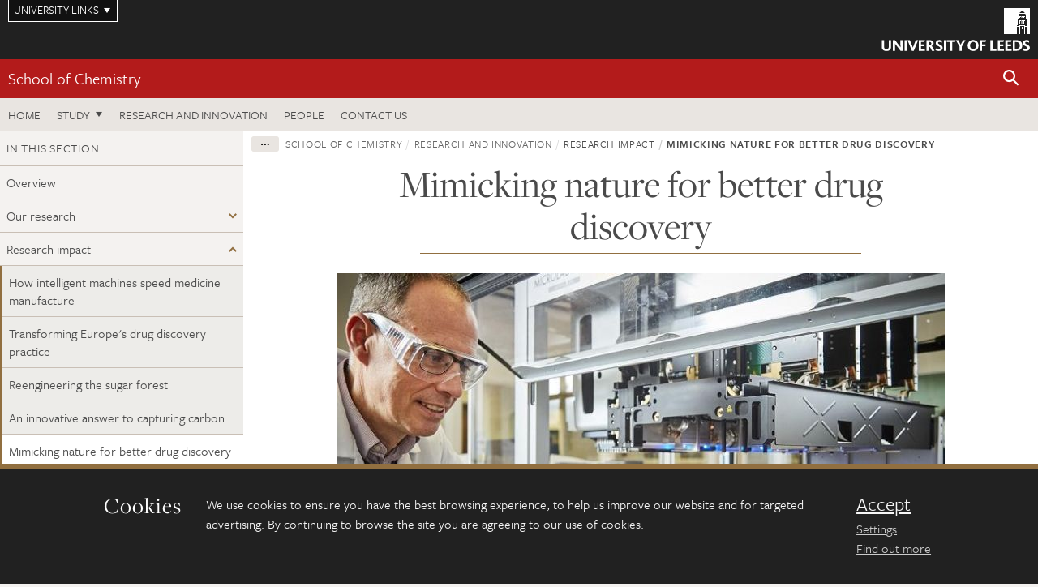

--- FILE ---
content_type: text/html; charset=UTF-8
request_url: https://eps.leeds.ac.uk/chemistry-research-impact/doc/mimicking-nature-better-drug-discovery
body_size: 7990
content:
<!DOCTYPE html>
<!--[if IE 8]><html class="no-js lt-ie9" lang="en"><![endif]-->
<!--[if IE 9]><html class="no-js ie9" lang="en"><![endif]-->
<!--[if gt IE 8]><!-->
<html class="no-js" lang="en"><!--<![endif]-->
    <head>
    <meta charset="utf-8">
<meta http-equiv="X-UA-Compatible" content="IE=edge">
<!-- Remove auto number linking-->
<meta name="format-detection" content="telephone=no">
<meta name="viewport" content="width=device-width, initial-scale=1">
<meta name="generator" content="http://www.jadu.co.uk" />
<meta name="robots" content="index,follow" />
<meta name="revisit-after" content="2 days" />
<meta name="author" content="Faculty of Engineering and Physical Sciences" />
<meta name="publisher" content="University of Leeds" />
<link rel="canonical" href="https://eps.leeds.ac.uk/chemistry-research-impact/doc/mimicking-nature-better-drug-discovery" />


<link rel="schema.dcterms" href="https://purl.org/dc/terms/" />
<meta name="dcterms.creator" content="Clare Robertson" lang="en" />
<meta name="dcterms.created" content="2021-11-19" lang="en" />
<meta name="dcterms.modified" content="2021-11-19" lang="en" />
<meta name="dcterms.description" content="Professor Nelson has developed a faster and more versatile approach to drug discovery that mimics nature. Find out more." lang="en" />
<meta name="dcterms.format" content="text/html" lang="en" />
<meta name="dcterms.identifier" content="https://eps.leeds.ac.uk/chemistry-research-impact/doc/mimicking-nature-better-drug-discovery" lang="en" />
<meta name="dcterms.language" content="en" />
<meta name="dcterms.publisher" content="University of Leeds" lang="en" />
<meta name="dcterms.rights" content="Copyright University of Leeds" lang="en" />
<meta name="dcterms.coverage" content="UK" lang="en" />
<meta name="dcterms.title" content="Mimicking nature for better drug discovery" lang="en" />
<meta name="Description" content="Professor Nelson has developed a faster and more versatile approach to drug discovery that mimics nature. Find out more." />
<meta name="twitter:card" content="summary" />
<meta name="twitter:title" content="Mimicking nature for better drug discovery" />
<meta name="twitter:description" content="" />
<meta name="twitter:image" content="https://eps.leeds.ac.uk/images/Rosalind_Franklin_Institute.jpg" />
<meta name="twitter:url" content="https://eps.leeds.ac.uk/chemistry-research-impact/doc/mimicking-nature-better-drug-discovery" />
<meta property="og:title" content="Mimicking nature for better drug discovery" />
<meta property="og:type" content="website" />
<meta property="og:description" content="" />
<meta property="og:url" content="https://eps.leeds.ac.uk/chemistry-research-impact/doc/mimicking-nature-better-drug-discovery" />
<meta property="og:image" content="https://eps.leeds.ac.uk/images/Rosalind_Franklin_Institute.jpg" />


<meta name="documentID" content="778"/>
<meta name="pageID" content="1089"/>








<!-- Google Tag Manager Husam -->
<script>(function(w,d,s,l,i){w[l]=w[l]||[];w[l].push({'gtm.start':
new Date().getTime(),event:'gtm.js'});var f=d.getElementsByTagName(s)[0],
j=d.createElement(s),dl=l!='dataLayer'?'&l='+l:'';j.async=true;j.src=
'https://www.googletagmanager.com/gtm.js?id='+i+dl;f.parentNode.insertBefore(j,f);
})(window,document,'script','dataLayer','GTM-WJPZM2T');</script>
<!-- End Google Tag Manager -->

<title>      Mimicking nature for better drug discovery | School of Chemistry | University of Leeds
</title>

<link rel="stylesheet" href="https://use.typekit.net/yos6uow.css">

<!-- Include JS -->
<script src="https://jaducdn.leeds.ac.uk/themes/default/assets/dist/modernizr-custom.js?version=1ca6be4553fdbec3ff48ea961ec12a9f"></script>

<!-- Include Favicon -->
<link rel="icon" type="image/x-icon" href="https://jaducdn.leeds.ac.uk/themes/default/assets/dist/img/favicon.ico" />

<link href="https://jaducdn.leeds.ac.uk/themes/default/assets/dist/theme-default/bootstrap.min.css?version=1ca6be4553fdbec3ff48ea961ec12a9f" rel="stylesheet" type='text/css' media="screen">
<link href="https://jaducdn.leeds.ac.uk/themes/default/assets/dist/theme-default/toolkit.min.css?version=1ca6be4553fdbec3ff48ea961ec12a9f" rel="stylesheet" type='text/css' media="screen">
<link href="https://jaducdn.leeds.ac.uk/themes/default/assets/dist/theme-default/cookies.min.css?version=1ca6be4553fdbec3ff48ea961ec12a9f" rel="stylesheet" type='text/css' media="screen">
<link href="https://jaducdn.leeds.ac.uk/themes/default/assets/dist/theme-default/print.min.css?version=1ca6be4553fdbec3ff48ea961ec12a9f'" rel="stylesheet" media="print">
        </head>
    <body class="eps">
<!-- Google Tag Manager (noscript) -->
<noscript><iframe src="https://www.googletagmanager.com/ns.html?id=GTM-WJPZM2T"
height="0" width="0" style="display:none;visibility:hidden"></iframe></noscript>
<!-- End Google Tag Manager (noscript) -->
        <div id="site-container" class="site-container-md">
            <a id="skip-main" href="#main" rel="nofollow">Skip to main content</a>
<div class="quicklinks-outer">

    <div class="masthead-links">
        <button class="masthead-link masthead-link-quicklinks js-quicklinks-toggle" data-toggle="collapse" data-target="#quicklinks" aria-label="Open University quicklinks menu">University links</button>
    </div>   

    <nav id="quicklinks" class="quicklinks collapse" role="navigation">         
        <div class="wrapper-relative">
            <div class="quicklinks-inner">                    
                <div class="tk-row">
                    <div class="col-sm-6 col-md-3">
                                                                                                        <ul class="quicklinks-list">
                                <li class="title">For staff</li>
                                                                    <li><a href="https://forstaff.leeds.ac.uk/forstaff/homepage/375/services">A-Z Services</a></li>
                                                                    <li><a href="https://forstaff.leeds.ac.uk/">For Staff</a></li>
                                                                    <li><a href="https://ses.leeds.ac.uk/">Student Education Service</a></li>
                                                            </ul>
                                                                                                                                        <ul class="quicklinks-list">
                                <li class="title">For students</li>
                                                                    <li><a href="https://students.leeds.ac.uk/">Students</a></li>
                                                                    <li><a href="https://minerva.leeds.ac.uk/">Minerva</a></li>
                                                                    <li><a href="https://it.leeds.ac.uk/mobileapps">Mobile apps</a></li>
                                                            </ul>
                                                                                        </div><div class="col-sm-6 col-md-3">
                                                                                                            <ul class="quicklinks-list">
                                <li class="title">Faculties</li>
                                                                    <li><a href="https://ahc.leeds.ac.uk/">Faculty of Arts, Humanities and Cultures</a></li>
                                                                    <li><a href="https://biologicalsciences.leeds.ac.uk/">Faculty of Biological Sciences</a></li>
                                                                    <li><a href="https://business.leeds.ac.uk/">Faculty of Business</a></li>
                                                                    <li><a href="https://eps.leeds.ac.uk">Faculty of Engineering and Physical Sciences</a></li>
                                                                    <li><a href="https://environment.leeds.ac.uk">Faculty of Environment</a></li>
                                                                    <li><a href="https://medicinehealth.leeds.ac.uk/">Faculty of Medicine and Health</a></li>
                                                                    <li><a href="https://essl.leeds.ac.uk/">Faculty of Social Sciences</a></li>
                                                                    <li><a href="https://www.leeds.ac.uk/lifelong-learning">Lifelong Learning Centre</a></li>
                                                                    <li><a href="https://www.leeds.ac.uk/language-centre">Language Centre</a></li>
                                                            </ul>
                                                                                        </div><div class="col-sm-6 col-md-3">
                                                                                                            <ul class="quicklinks-list">
                                <li class="title">Other</li>
                                                                    <li><a href="https://www.leeds.ac.uk/staffaz">A-Z Staff</a></li>
                                                                    <li><a href="https://www.leeds.ac.uk/alumni">Alumni</a></li>
                                                                    <li><a href="https://www.leeds.ac.uk/campusmap">Campus map</a></li>
                                                                    <li><a href="https://www.leeds.ac.uk/contact">Contacts</a></li>
                                                                    <li><a href="https://it.leeds.ac.uk/it">IT</a></li>
                                                                    <li><a href="https://www.leeds.ac.uk/university-jobs">Jobs</a></li>
                                                                    <li><a href="https://www.luu.org.uk/">Leeds University Union</a></li>
                                                                    <li><a href="https://library.leeds.ac.uk/">Library</a></li>
                                                            </ul>
                                                                                        </div><div class="col-sm-6 col-md-3">
                                                                                                            <ul class="quicklinks-list">
                                <li class="title">Follow us</li>
                                                                    <li><a href="https://www.facebook.com/universityofleeds">Facebook</a></li>
                                                                    <li><a href="https://instagram.com/universityofleeds/">Instagram</a></li>
                                                                    <li><a href="https://www.linkedin.com/school/university-of-leeds/">LinkedIn</a></li>
                                                                    <li><a href="https://medium.com/university-of-leeds">Medium</a></li>
                                                                    <li><a href=" https://theconversation.com/institutions/university-of-leeds-1122">The Conversation</a></li>
                                                                    <li><a href="https://bsky.app/profile/universityofleeds.bsky.social">Bluesky</a></li>
                                                                    <li><a href="https://www.weibo.com/leedsuniversityuk">Weibo</a></li>
                                                                    <li><a href="https://www.youtube.com/universityofleeds">YouTube</a></li>
                                                            </ul>
                                                                                        </div><div class="col-sm-6 col-md-3">
                                                                        </div>      
                </div>
            </div>
            <div class="quicklinks-close">
                <button class="icon-font btn-icon js-quicklinks-close" data-toggle="collapse" data-target="#quicklinks">
                    <span class="tk-icon-close" aria-hidden="true"></span>                            
                    <span class="icon-font-text">Close quicklinks</span>
                </button>
            </div>
        </div>
    </nav>

</div>
<!-- $MASTHEAD-->
<header id="masthead" class="masthead" role="banner">

    <div class="navicon">
        <button class="btn-icon" data-state="body-state" data-class="state-navicon-active">Menu</button>
    </div>

    <div class="logo">
                <a class="logo-full" title="University of Leeds homepage" href="//www.leeds.ac.uk/">
            <img class="js-png-svg-uri" data-uri="https://jaducdn.leeds.ac.uk/themes/default/assets/dist/img/uol-logo.svg" src="https://jaducdn.leeds.ac.uk/themes/default/assets/dist/img/uol-logo.png" alt="University of Leeds logo">
        </a>

        <a class="logo-mark" title="University of Leeds homepage" href="//www.leeds.ac.uk/">
            <img class="js-png-svg-uri" data-uri="https://jaducdn.leeds.ac.uk/themes/default/assets/dist/img/uol-logo-mark.svg" src="https://jaducdn.leeds.ac.uk/themes/default/assets/dist/img/uol-logo-mark.png" alt="University of Leeds logo">
        </a>
    </div>

</header>
<!-- /$MASTHEAD-->
<!-- $SITESEARCH-->
<div id="sitesearch" class="site-search collapse">
    <div class="wrapper-pd-xxs">
        <form class="site-search-inner" action="https://eps.leeds.ac.uk/site/custom_scripts/search-results.php" role="search">
            <input id="cid" name="cid" type="hidden" value="85">
            <label class="sr-only" for="searchInput">Search</label>
            <input id="searchInput" class="site-search-input" type="search" name="query" placeholder="Search" autocomplete="off">

            <label class="sr-only" for="searchOption">Destination</label>

            <select id="searchOption" class="site-search-select js-action-toggle" name="searchOption">

                <option value="searchSite" selected data-action="https://eps.leeds.ac.uk/site/custom_scripts/search-results.php">Faculty of Engineering and Physical Sciences site</option>
                <option value="searchAll" data-action="https://eps.leeds.ac.uk/site/custom_scripts/search-results.php">All leeds.ac.uk sites</option>

                <!--<optgroup label="Toolkit courses">
                    <option value="UG" data-action="https://courses.leeds.ac.uk/course-search">Undergraduate</option>
                    <option value="PGT" data-action="https://courses.leeds.ac.uk/course-search">Postgraduate taught</option>
                    <option value="PGR" data-action="https://courses.leeds.ac.uk/course-search">Postgraduate research</option>
                </optgroup>-->

            </select>

            <input class="site-search-submit btn btn-primary" type="submit" value="Search">
        </form>
    </div>
</div>
<!-- /$SITESEARCH-->
<div id="quicksearch" class="wrapper-lg wrapper-pd wrapper-relative">
    <div class="quick-search">

    </div>
</div><!-- $LOCALHEADER-->
<div class="local-header">
    <div class="wrapper-pd-xs">
        <div class="local-header-inner">
            <div class="local-header-title" role="navigation" aria-label="Home page link">

                                                                                                
                                    <a href="//eps.leeds.ac.uk/chemistry">School of Chemistry</a>
                            </div>
            <div class="local-header-search">
                            <button class="icon-font sm-toggle-search btn-icon js-site-search-toggle" data-toggle="collapse" data-target="#sitesearch" role="button" aria-label="Open site search">
                    <span class="site-search-btn" aria-hidden="true"></span>
                    <span class="icon-font-text">Search</span>
                </button>
            </div>
        </div>
    </div>
</div>
<!-- /$LOCALHEADER-->
<nav id="tk-nav-priority" class="tk-nav tk-nav-priority" role="navigation">
    <div class="wrapper-relative">
        <div class="tk-nav-header">
            <button class="btn-icon btn-menu" data-state="body-state" data-class="state-navicon-active">Close</button>
        </div>
        <div class="tk-nav-inner">
          <ul class="tk-nav-list tk-nav-list-primary">

                                                    <li><a href="//eps.leeds.ac.uk/chemistry">Home</a></li>
                

                
                                                                                                                                        
                                                                <li class="tk-nav-dropdown tk-nav-dropdown--items-3">
                            <a href="#drop_01" rel="nofollow">Study</a>
                                                <ul id="drop_01">
                                                                                                            <li><a href="//eps.leeds.ac.uk/chemistry-undergraduate">Undergraduate</a></li>
                                                                            <li><a href="//eps.leeds.ac.uk/chemistry-masters">Masters</a></li>
                                                                            <li><a href="//eps.leeds.ac.uk/chemistry-research-degrees">Research degrees</a></li>
                                                                                                                                                                                    <li><a href="//eps.leeds.ac.uk/online-courses">Online courses</a></li>
                                                                                                                                    </ul>
                        </li>

                                                                
                                                        <li><a href="https://eps.leeds.ac.uk/chemistry-research-innovation">Research and Innovation</a></li>
                                        <li><a href="https://eps.leeds.ac.uk/chemistry/stafflist">People</a></li>
                                        <li><a href="https://eps.leeds.ac.uk/chemistry/doc/contact-us-1">Contact us</a></li>
                            </ul>
        </div>
    </div>
</nav>
            <main id="main" class="main" role="main">
                <div>
                                        
    <div class="column-container column-container-fw">

        <aside class="column-container-secondary" role="complementary">
    <button class="sidebar-button js-sidebar-trigger">In this section: Research and innovation</button>	   	
    <div class="sidebar-container sidebar-container-fw">

        <h4 class="sidebar-heading heading-related">In this section</h4>

        <ul id="sidebarNav" class="sidebar-nav sidebar-nav-fw">
            <li><a href="//eps.leeds.ac.uk/chemistry-research-innovation">Overview</a></li>
<li class="dropdown">
<a href="//eps.leeds.ac.uk/chemistry-research-groups#53" rel="nofollow">Our research</a>
<ul id="53">
<li>
<a href="//eps.leeds.ac.uk/chemistry-research-groups/doc/atmospheric-planetary-chemistry">Atmospheric, Planetary and Theoretical Chemistry</a></li>
<li>
<a href="//eps.leeds.ac.uk/chemistry-research-groups/doc/chemical-biology-medicinal-chemistry">Chemistry for Biology and Health</a></li>
<li>
<a href="//eps.leeds.ac.uk/chemistry-research-groups/doc/pedagogy-scholarship-chemistry">Pedagogy and Scholarship of Chemistry</a></li>
<li>
<a href="//eps.leeds.ac.uk/chemistry-research-groups/doc/crystallisation-directed-assembly">Functional Materials and Molecular Assemblies</a></li>
<li>
<a href="//eps.leeds.ac.uk/chemistry-research-groups/doc/process-research-development">Sustainability and Digital Chemistry</a></li>
</ul>
</li>
<li class="dropdown">
<a href="//eps.leeds.ac.uk/chemistry-research-impact#85" rel="nofollow">Research impact</a>
<ul id="85">
<li>
<a href="//eps.leeds.ac.uk/chemistry-research-impact/doc/research-spotlight-3">How intelligent machines speed medicine manufacture</a></li>
<li>
<a href="//eps.leeds.ac.uk/chemistry-research-impact/doc/transforming-europes-drug-discovery-practice">Transforming Europe's drug discovery practice</a></li>
<li>
<a href="//eps.leeds.ac.uk/chemistry-research-impact/doc/reengineering-sugar-forest">Reengineering the sugar forest</a></li>
<li>
<a href="//eps.leeds.ac.uk/chemistry-research-impact/doc/innovative-answer-capturing-carbon">An innovative answer to capturing carbon</a></li>
<li class="active">
<a href="//eps.leeds.ac.uk/chemistry-research-impact/doc/mimicking-nature-better-drug-discovery">Mimicking nature for better drug discovery</a></li>
<li>
<a href="//eps.leeds.ac.uk/chemistry-research-impact/doc/solving-rubiks-cube-medicinal-chemistry">Solving the Rubik's cube of medicinal chemistry</a></li>
</ul>
</li>
<li>
<a href="//eps.leeds.ac.uk/chemistry-research-innovation/doc/research-facilities-1">Research facilities</a></li>
<li>
<a href="//eps.leeds.ac.uk/chemistry-research-innovation/doc/reputation-7">Our reputation</a></li>
<li>
<a href="//eps.leeds.ac.uk/chemistry-research-innovation/doc/working-business-2">Working with business</a></li>
<li>
<a href="//eps.leeds.ac.uk/chemistry-research-innovation/doc/research-highlights-5">Research highlights</a></li>

        </ul>
                                                    <h4 class="heading-related sidebar-heading">University links</h4>
                                <ul class="sidebar-university">
                                            <li><a href="http://www.astbury.leeds.ac.uk/index.php"><span class="tk-icon-chevron-right"></span>Astbury Centre for Structural Molecular Biology</a></li>
                                            <li><a href="https://www.leeds.ac.uk/bragg-centre-materials-research"><span class="tk-icon-chevron-right"></span>Bragg Centre for Materials Research</a></li>
                                    </ul>
                                        <ul class="sidebar-cta">
                                            <li><a href="http://eps.leeds.ac.uk/events?categoryID=4&additionalCategoryIDs=&sub_categoryID=&types=&sub_type="><span class="tk-icon-calendar"></span>Attend an event</a></li>
                                            <li><a href="http://eps.leeds.ac.uk/news?categoryID=4&additionalCategoryIDs="><span class="tk-icon-star"></span>Latest news</a></li>
                                            <li><a href="http://eps.leeds.ac.uk/chemistry-research-degrees"><span class="tk-icon-chevron-right"></span>Research degrees</a></li>
                                    </ul>
            </div>
</aside>
        <div class="column-container-primary">

            <div class="wrapper-pd-xs">
    <div class="breadcrumb-responsive">
        <ol class="breadcrumb">
                                                                      <li><a href="//eps.leeds.ac.uk">Faculty of Engineering and Physical Sciences</a></li>
                                                                                                          <li><a href="//eps.leeds.ac.uk/chemistry">School of Chemistry</a></li>
                                                                                                          <li><a href="//eps.leeds.ac.uk/chemistry-research-innovation">Research and innovation</a></li>
                                                                                                          <li>Research impact</li>
                                                                              <li class="active">Mimicking nature for better drug discovery</li>
                                    </ol>
    </div>
</div>

            <header class="wrapper-pd wrapper-sm">
               <h1 class="heading-underline">Mimicking nature for better drug discovery</h1>
                                          </header>

                            
                <div class="wrapper-sm wrapper-pd-md">

                    
                                                                        <img class="img-featured" src="//eps.leeds.ac.uk/images/resized/750x375-0-0-1-80-Rosalind_Franklin_Institute.jpg" alt="Technology from the Rosalind Franklin Institute" />
                                            
                    <div class="cms">
                        <p>Around one third of drugs were inspired by nature. The cancer drug Taxol came from a tree bark; statins, which control cholesterol levels, were inspired by a molecule from a fungus. Unfortunately, the drugs that humans design rarely match the variety and complexity of these natural compounds. But <a href="https://eps.leeds.ac.uk/chemistry/staff/4180/professor-adam-nelson">Professor of Chemical Biology, Adam Nelson</a>, is working to change that.</p>

<p>When scientists design drugs to target a particular protein, they generally use a single chemical reaction to make a series of closely-related compounds. They then purify these compounds and test whether they bind with the target as required. If none do, then it&rsquo;s back to the drawing board to design a new compound series and begin the process again.</p>

<h3>Fast and versatile</h3>

<p>Professor&nbsp;Nelson has developed a faster and more versatile approach, which he calls &lsquo;activity-directed synthesis&rsquo;. Rather focusing on a specific series of compounds, his team designs a set of reactions that can yield many different series of compounds. The process can involve hundreds of reactions in one experiment, which throws up a very diverse range of compounds. These are tested to see which compound series are potentially useful, with the greater diversity giving a greater likelihood of success.</p>

<p>&ldquo;In medicinal chemistry, when we design a set of molecules, we tend to focus on those we&rsquo;re very confident we&rsquo;ll be able to make,&rdquo; explains Professor Nelson. &ldquo;We typically want to use highly reliable reactions with a low failure rate, but the result is, the molecules we investigate tend to be very similar. Our new approach can speed up the process, by allowing us to create and test multiple compound series in one experiment. But what&rsquo;s most exciting is that we&#39;ll be able to discover completely new classes of functional molecule.&rdquo;</p>

<blockquote>
<p>Most exciting... we&#39;ll be able to discover completely new classes of functional molecule.</p>

<footer><cite>Professor Adam Nelson, School of Chemistry</cite></footer>
</blockquote>

<p>The process essentially mimics how nature works. Through evolution, mutation of DNA changes the structures of proteins that can then change their function. Many of these new functions are of no benefit, but occasionally a change will improve how the protein works &ndash; and it&rsquo;s these beneficial mutations that are retained.</p>

<h3>Robots and automation</h3>

<p><a href="https://www.leeds.ac.uk/research-and-innovation/doc/rosalind-franklin-institute">In partnership with the Rosalind Franklin Institute</a>, which aims to develop new technologies to transform life sciences, Professor Nelson is working to fully automate his activity-directed synthesis approach.&nbsp;</p>

<p>He and his team at the Franklin are using robots able to set up hundreds of reactions. The analysis of the outcomes of these reactions, and the testing of the compounds they produce, is also fully automated. &nbsp;Algorithms then drive the design of further reactions on the basis of the function of the compounds that have been obtained. &nbsp;</p>

<blockquote>
<p>Our aspiration is to make this a fully autonomous process... the whole discovery cycle would be automated and driven by algorithms without any human intervention.</p>

<footer><cite>Professor Adam Nelson, School of Chemistry</cite></footer>
</blockquote>

<p>Professor Nelson says: &ldquo;Our aspiration is to make this a fully autonomous process. We aim to develop algorithms which determine which reactions to do next &ndash; driving improvement of the most exciting compounds still further. So effectively, the whole discovery cycle would be automated and driven by algorithms without any human intervention.&rdquo;</p>

<h3>Contact us</h3>

<p>If you would like to discuss this area of research in more detail, please contact <a href="https://eps.leeds.ac.uk/chemistry/staff/4180/professor-adam-nelson">Professor Adam Nelson</a>.</p>

                    </div>
                </div>

                                        
            <!-- ENDCONTENT SUPPLEMENT -->


<!-- END OF ENDCONTENT SUPPLEMENT -->
        </div>



    </div>
                </div>
            </main>
            <div class="back-top">
    <a data-toggle="scroll" href="#site-container" rel="nofollow">Back to top</a>
</div>                
            <footer class="site-footer" role="contentinfo">
    <div class="site-footer-upper">
        <div class="wrapper-pd">
            <div class="site-footer-upper-logos">
                                                                                                                                                                                                                                                                                                                                                                                                                    <a href="https://www.ecu.ac.uk/equality-charters/athena-swan/" title="Visit Athena SWAN Silver award"><img src="//eps.leeds.ac.uk/images/resized/96x60-0-0-1-80-athena_swan_176_110.jpg" alt="Athena swan Silver award"></a>                                                                                                                                                                                                                                                                                                                                                                                                                    <a href="https://russellgroup.ac.uk/about/our-universities/" title="Visit Russell Group"><img src="//eps.leeds.ac.uk/images/resized/95x60-0-0-1-80-Untitled_design___2021_02_02T093512.304.jpg" alt="russell group"></a>                            </div>
            <div class="footer-social">
                                    <h2 class="hide-accessible">Social media links</h2>
                                            <a href="https://www.facebook.com/universityofleeds" title="Go to Facebook page"><span class="icon-font-text">Facebook</span><span class="tk-icon tk-icon-social-facebook"></span></a>                    
                                            <a href="https://www.instagram.com/universityofleeds" title="Go to Instagram page"><span class="icon-font-text">Instagram</span><span class="tk-icon tk-icon-social-instagram"></span></a>                    
                                            <a href="https://www.weibo.com/leedsuniversityuk" title="Go to Weibo page"><span class="icon-font-text">Weibo</span><span class="tk-icon tk-icon-social-weibo"></span></a>                    
                                            <a href="https://www.youtube.com/user/universityofleedsuk" title="Go to YouTube page"><span class="icon-font-text">YouTube</span><span class="tk-icon tk-icon-social-youtube"></span></a>                    
                                                </div>
        </div>
    </div>
    
    <div class="site-footer-middle p-t-md p-b-md">
        <div class="wrapper-pd">
            <nav role="navigation">
                <div class="tk-row">
                     <div class="col-sm-6 col-md-3">
                                                                                                        <ul class="quicklinks-list">
                                <li class="title">Faculty of Engineering and Physical Sciences</li>
                                                                    <li><a href="https://eps.leeds.ac.uk/">Faculty of Engineering and Physical Sciences</a></li>
                                                                    <li><a href="https://eps.leeds.ac.uk/chemical-engineering">School of Chemical and Process Engineering</a></li>
                                                                    <li><a href="https://eps.leeds.ac.uk/chemistry">School of Chemistry</a></li>
                                                                    <li><a href="https://eps.leeds.ac.uk/civil-engineering">School of Civil Engineering</a></li>
                                                                    <li><a href="https://eps.leeds.ac.uk/computing">School of Computer Science</a></li>
                                                                    <li><a href="https://eps.leeds.ac.uk/electronic-engineering">School of Electronic and Electrical Engineering</a></li>
                                                                    <li><a href="https://eps.leeds.ac.uk/maths">School of Mathematics</a></li>
                                                                    <li><a href="https://eps.leeds.ac.uk/mechanical-engineering">School of Mechanical Engineering</a></li>
                                                                    <li><a href="https://eps.leeds.ac.uk/physics">School of Physics and Astronomy</a></li>
                                                            </ul>
                                                                                        </div><div class="col-sm-6 col-md-3">
                                                                                                            <ul class="quicklinks-list">
                                <li class="title">Quicklinks</li>
                                                                    <li><a href="https://courses.leeds.ac.uk/">Courses</a></li>
                                                                    <li><a href="https://eps.leeds.ac.uk/join-us/doc/equality-inclusion-1">Equality and inclusion</a></li>
                                                                    <li><a href="https://phd.leeds.ac.uk/">PhD opportunities</a></li>
                                                                    <li><a href="https://eps.leeds.ac.uk/short-courses">Short courses</a></li>
                                                                    <li><a href="https://eps.leeds.ac.uk/online-courses">Online courses</a></li>
                                                                    <li><a href="https://eps.leeds.ac.uk/faculty-engineering-physical-sciences/doc/swjtu-leeds-joint-engineering-school">SWJTU-Leeds Joint School</a></li>
                                                            </ul>
                                                                                        </div><div class="col-sm-6 col-md-3">
                                                                                                            <ul class="quicklinks-list">
                                <li class="title">For staff</li>
                                                                    <li><a href="https://forstaff.leeds.ac.uk/forstaff/homepage/375/services">A-Z Services</a></li>
                                                                    <li><a href="https://leeds365.sharepoint.com/sites/EngineeringandPhysicalSciences">Engineering and Physical Sciences intranet</a></li>
                                                                    <li><a href="https://leeds365.sharepoint.com/sites/SchoolofChemistryAdminOffice">Chemistry intranet</a></li>
                                                                    <li><a href="https://prism.leeds.ac.uk/">Pedagogic Research in Maths and Physical Sciences</a></li>
                                                                    <li><a href="https://eps.leeds.ac.uk/faculty-engineering-physical-sciences/doc/teaching-learning-engineering-network-talent">Teaching And Learning Engineering NeTwork</a></li>
                                                            </ul>
                                                                                                                                        <ul class="quicklinks-list">
                                <li class="title">University links</li>
                                                                    <li><a href="https://www.leeds.ac.uk/alumni">Alumni</a></li>
                                                                    <li><a href="https://www.leeds.ac.uk/campusmap">Campus map</a></li>
                                                                    <li><a href="https://www.leeds.ac.uk/about/doc/find-us">Find us</a></li>
                                                                    <li><a href="https://www.leeds.ac.uk/university-jobs">Jobs</a></li>
                                                                    <li><a href="https://www.leeds.ac.uk/term-dates">Term dates</a></li>
                                                                    <li><a href="https://sustainability.leeds.ac.uk/">Sustainability</a></li>
                                                            </ul>
                                                                                        </div><div class="col-sm-6 col-md-3">
                                                                                                            <ul class="quicklinks-list">
                                <li class="title">For students</li>
                                                                    <li><a href="https://students.leeds.ac.uk/">Students</a></li>
                                                                    <li><a href="https://minerva.leeds.ac.uk/">Minerva</a></li>
                                                            </ul>
                                                                                                        <!-- <ul class="quicklinks-list">
                            <li class="title">Site map</li>
                            <li><a href="//eps.leeds.ac.uk/news/">News</a></li>
                            <li><a href="//eps.leeds.ac.uk/events/">Events</a></li>    
                            <li><a href="//eps.leeds.ac.uk/student-and-alumni-profiles/">Student and alumni profile</a></li>
                            <li><a href="//eps.leeds.ac.uk/short-courses/">Short courses</a></li>    
                            <li><a href="//eps.leeds.ac.uk/scholarships/">Scholarships</a></li>
                            <li><a href="//eps.leeds.ac.uk/stafflist/">Staff list</a></li>
                        </ul> -->
                    </div>
                </div>
            </nav>
        </div>
    </div>

    <div class="site-footer-lower">
        <div class="wrapper-pd">
            <nav role="navigation">
                <ul class="nav">
                    <li>&copy; 2026 University of Leeds, Leeds, LS2 9JT</li>
                    <li><a href="//www.leeds.ac.uk/termsandconditions">Terms and conditions</a></li>
                    <li><a href="//www.leeds.ac.uk/accessibility">Accessibility</a></li>
                    <li><a href="//eps.leeds.ac.uk/privacy">Privacy and cookies</a></li>
                    <li><a href="//www.leeds.ac.uk/foi">Freedom of information</a></li>
                </ul>
            </nav>
        </div>
    </div>
</footer>

        </div><!-- /$SITE-CONTAINER-->

        <script>var GALAXY_SHORTCUT = "/eps";var PROTOCOL = "https://";var DOMAIN = "eps.leeds.ac.uk";var SECURE_SERVER = "https://production2.leeds.ac.uk/eps";var SECURE_JADU_PATH = "https://production2.leeds.ac.uk/eps/jadu";var USE_TAXONOMY = "";var ASSIGN_ADMINISTRATOR_VIEW = "false";var TAXONOMY_NAME = "IPSV";var BESPOKE_CATEGORY_LIST_NAME = "GalaxiesCL";var is_IIS = "";var PHOTON_ENABLED = "";var EDITOR_IMAGE_PASTE = "1";var LOCAL_FE_DOMAIN = "eps.leeds.ac.uk";var SECURE_BLOG_PATH = "";var DATE_INPUT_DAY_MONTH_ORDER = "";var LOCAL_DOMAINS = new Array();LOCAL_DOMAINS[0] = "production2.leeds.ac.uk/eps";</script><script>
            var AJAX_NEWS_EVENTS = "/site/ajax/ajax-news-events.php";
            var AJAX_RES_OPPS = "/site/custom_scripts/research-opportunities-index.php";
            var SEARCH_RESULTS = "/site/custom_scripts/search-results.php";</script>

<script src="https://code.jquery.com/jquery-3.7.1.min.js"></script>
<script src="https://jaducdn.leeds.ac.uk/themes/default/assets/dist/script.min.js?version=1ca6be4553fdbec3ff48ea961ec12a9f"></script>
<script src="https://jaducdn.leeds.ac.uk/themes/default/assets/jadu/dev.min.js?version=1ca6be4553fdbec3ff48ea961ec12a9f"></script>
        <script src="https://jaducdn.leeds.ac.uk/themes/default/assets/dist/cookies.min.js?version=1ca6be4553fdbec3ff48ea961ec12a9f"></script>
<script>
    if(typeof cookieConsent !== "undefined"){
        //Cookies compliance
        cookieConsent.init({
            url: '//eps.leeds.ac.uk/privacy/',
            google: true,
            facebook: true
        });
    }
</script>
        
            </body>
</html>
